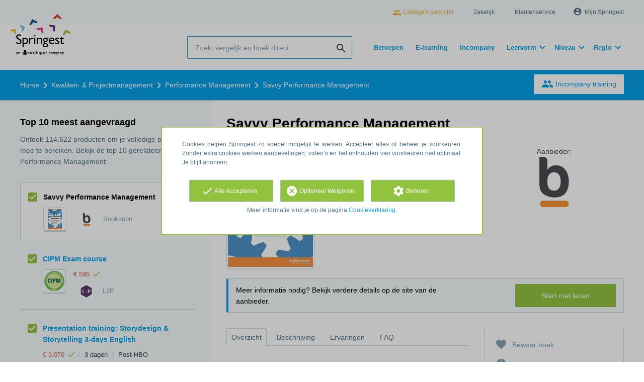

--- FILE ---
content_type: text/html; charset=utf-8
request_url: https://www.springest.nl/bookboon-2/savvy-performance-management
body_size: 14170
content:
<!DOCTYPE html><html class="springest" lang="nl"><head><title>Boek: Savvy Performance Management - Springest</title><meta charset="utf-8" /><meta content="https://static-1.springest.com/assets/redesign/logo-springest-by-archipel-large-1145616339ffe534e5bdd4a64697dd4c65bbb1f034d1301c86044a2ba764053f.jpg" property="og:image" /><meta content="1650" property="og:image:width" /><meta content="866" property="og:image:height" /><meta content="https://www.springest.nl/bookboon-2/savvy-performance-management" property="og:url" /><meta content="website" property="og:type" /><meta content="Boek: Savvy Performance Management - Springest" property="og:title" /><meta content="This book is for anyone who has ever tried to manage people’s performance and is convinced there must be a better way.
It provides managers and leaders at all levels with a prac..." property="og:description" /><meta content="width=device-width, initial-scale=1" name="viewport" /><meta content="index, follow" name="robots" /><meta content="This book is for anyone who has ever tried to manage people’s performance and is convinced there must be a better way.
It provides managers and leaders at all levels with a prac..." name="description" /><meta content="Performance Management, training, onderwijs, cursus, Bookboon" name="keywords" /><meta content="Ervaringen met Savvy Performance Management" property="og:title" /><meta content="https://www.springest.nl/bookboon-2/savvy-performance-management" property="og:url" /><link href="//static-0.springest.com" rel="dns-prefetch" /><link href="//static-1.springest.com" rel="dns-prefetch" /><link href="//static-2.springest.com" rel="dns-prefetch" /><link href="//static-3.springest.com" rel="dns-prefetch" /><link href="//static-4.springest.com" rel="dns-prefetch" /><link href="//ajax.googleapis.com" rel="dns-prefetch" /><link href="//media.licdn.com" rel="dns-prefetch" /><link href="//cdn.mxpnl.com" rel="dns-prefetch" /><link href="//api.mixpanel.com" rel="dns-prefetch" /><meta name="csrf-param" content="authenticity_token" />
<meta name="csrf-token" content="Qq_j5DQ5bOs9HoeYKn6wzt2ooc8F61ylEcq9roJb4x-zQuagVtfbO6MTJJL_lWOrls95WM_rHhV9himQJDrXAw" /><link rel="canonical" href="https://www.springest.nl/bookboon-2/savvy-performance-management" /><link href="/favicon.ico" rel="shortcut icon" type="image/x-icon" /><link href="/opensearch.xml" rel="search" title="Springest" type="application/opensearchdescription+xml" /><link rel="stylesheet" media="screen,projection" href="https://static-0.springest.com/assets/redesign/utilities/fonts-4da3ff91039499936c952f6a1a60292901452fca34f50354972ce8213332b46f.css.gz" /><link rel="stylesheet" media="screen,projection" href="https://static-2.springest.com/assets/application-be0284b1fd518d949be99f20b6d40f1e9bed72e326b0234aef8d57daf68195da.css.gz" /><!--[if lte IE 9]><link rel="stylesheet" media="screen,projection" href="https://static-2.springest.com/assets/redesign/base/ie9-icons-23fa390d12cac1c14a6de4801ada125ac179af3896d9c3ee02d95b20b69e4283.css.gz" /><![endif]--><script>var Springest = Springest || {};
Springest.abp = {"distinct_id":null,"time":"2026-01-27T23:07:49.866Z","training_id":406062,"training_name":"Savvy Performance Management","training_completeness":40,"institute_id":16150,"institute_name":"Bookboon","price":null,"level":null,"location":"Boek","max_participants":null,"duration":null,"duration_unit":null,"runtime":null,"review_count":0,"has_starting_dateplaces":false,"completion":null,"message_field_present":true,"one_click_cta":false,"trainer_count":0,"review_rating":0,"institute_review_count":0,"institute_review_rating":0,"description_length":1357,"soft_404":false,"money_back_guarantee":false,"uniform_cancellation_policy":false,"paid_leads_disabled":false,"subject_id":784,"subject_name":"Performance Management","category_name":"Kwaliteit- \u0026 Projectmanagement","funnel_search_subject_box":true,"ab_050_mobile_subject_cta":"original","lead":"Conversion::BookClickout","clicks":false,"bookings":false};
// Set Mixpanel property referrer_template to the initial opening page
// to know from which template AJAX requests originate.
Springest.abp.referrer_template = "trainings#show"</script><script>
//<![CDATA[

        window.mixpanel = {
          track: function() {},
          track_links: function() {}
        }
      
//]]>
</script></head><body><div class="modal cookie-settings-modal is-hidden"><div class="modal__mask active"></div><div class="modal__card"><div class="modal__header"><a class="modal__close" href="#">X</a></div><div class="modal__card-content"><div class="as-h4">Beheren</div><p>In dit venster kun je Cookies in- en uitschakelen. Alleen de Functionele Cookies kunnen niet worden uitgeschakeld. Jouw Cookie voorkeuren worden 9 maanden bewaard, waarna ze weer op standaard worden gezet. Voorkeuren en marketingtoestemming kunnen ingetrokken worden via de Cookie statement pagina in de linkerbenedenhoek van de website.</p><div class="container container--page"><div class="content--large"><strong>Functionele Cookies</strong><br /><div class="cookie-explanation"><div class="shortened">Deze Cookies zijn noodzakelijk voor het correct functioneren van onze website. Persoonlijke gegevens worden niet opgeslagen.</div><a class="read-more" href="#">Lees meer</a></div></div><div class="content"><label class="switch-toggle"><input type="checkbox" name="functional" id="functional" value="1" disabled="disabled" class="disabled" checked="checked" /><span class="slider round"></span></label></div></div><div class="container container--page"><div class="content--large"><strong>Analytische Cookies</strong><br /><div class="cookie-explanation"><div class="shortened">Deze cookies worden gebruikt om uw gedrag op onze website te volgen. We gebruiken ze om de beste gebruikerservaring te bieden. Bijvoorbeeld: we raden nieuwe trainingen aan op basis van uw recente kijkgedrag.</div><a class="read-more" href="#">Lees meer</a></div></div><div class="content"><label class="switch-toggle"><input type="checkbox" name="analytics" id="analytics" value="1" /><span class="slider round"></span></label></div></div><div class="container container--page"><div class="content--large"><strong>Google Analytics Cookies</strong><br /><div class="cookie-explanation"><div class="shortened">Deze Cookies volgen het gedrag op Springest en mogelijk andere websites zodat wij (en derde partijen) advertenties kunnen afstemmen op jouw interesses. Deze cookies slaan (mogelijk) uw IP-adres op.</div><a class="read-more" href="#">Lees meer</a></div></div><div class="content"><label class="switch-toggle"><input type="checkbox" name="google" id="google" value="1" /><span class="slider round"></span></label></div></div><div class="container container--page"><div class="content--large"><strong>Marketing Cookies</strong><br /><div class="cookie-explanation"><div class="shortened">Deze Cookies volgen het gedrag op Springest en mogelijk andere websites zodat wij (en derde partijen) advertenties kunnen afstemmen op jouw interesses. Deze cookies slaan (mogelijk) uw IP-adres op.</div><a class="read-more" href="#">Lees meer</a></div></div><div class="content"><label class="switch-toggle"><input type="checkbox" name="marketing" id="marketing" value="1" /><span class="slider round"></span></label></div></div><div class="container container--page"><div class="content--large"></div><div class="content"><a class="button--default button--medium save-cookie-settings button--cta"><i class="ma-save material-icons ">save</i> <span>Voorkeuren opslaan</span></a></div></div></div></div></div><div class="cookie-notice__hidden modal__mask"></div><div class="cookie-notice cookie-notice-extended is-hidden" data-version="2"><div class="container container--page"><div class="container"><p class="upper_text">Cookies helpen Springest zo soepel mogelijk te werken. Accepteer alles of beheer je voorkeuren. Zonder extra cookies werken aanbevelingen, video’s en het onthouden van voorkeuren niet optimaal. Je blijft anoniem.
</p><div class="cookie-notice-extended__actions"><div class="action-box"><a class="button--default button--medium cookie-action accept-all button--cta"><i class="ma-check material-icons ">check</i> <span>Alle Accepteren</span></a></div><div class="action-box"><a class="button--default button--medium cookie-action reject-optional button--cta"><i class="ma-cancel material-icons ">cancel</i> <span>Optioneel Weigeren</span></a></div><div class="action-box"><a class="button--default button--medium manage-cookies button--cta"><i class="ma-settings material-icons ">settings</i> <span>Beheren</span></a></div></div><p class="lower_text">Meer informatie vind je op de pagina <a href="/cookie-verklaring" target="_blank">Cookieverklaring</a>.</p></div></div></div><header id="header"><div class="container container--logo"><div class="brand-logo"><a class="brand-logo__image" title="Vergelijk en Boek 35.000 Opleidingen, Trainingen en Cursussen op Springest!" href="/"></a></div><nav id="nav--portal"><div class="nav-mobile"><a id="mobile-toggle" class="nav-mobile__item" href="#mobile-nav"></a></div><div class="nav-wrapper"><ul class="nav-portal" data-nav-title="Over Springest" role="navigation"><li class="nav-portal__item"><a class="nav-portal__link work-at-springest" target="_blank" title="Werken bij Springest" rel="noopener noreferrer" href="https://jobs.archipelacademy.com/"><i class="ma-people material-icons icon--small">people</i> Collega&#39;s gezocht!</a></li><li class="nav-portal__item"><a title="Zakelijk" class="nav-portal__link" href="https://springest.com/nl/zakelijk/">Zakelijk</a></li><li class="nav-portal__item"><a title="Klantenservice" class="nav-portal__link" href="https://springest.nl/klantenservice">Klantenservice</a></li><li class="nav-portal__item hide-on-small"><ul class="nav-account"><li class="nav-account__item profile-nav"><a class="nav-account__button" rel="nofollow" href="/mijn-springest/inloggen"><i class="ma-account_circle material-icons ">account_circle</i><span class='button__title'>Mijn Springest</span></a></li></ul></li></ul></div></nav></div><div class="container container--search-bar"><form class="search" action="/zoeken" accept-charset="UTF-8" method="get"><input id="searchbar_filter" name="filter" type="hidden" value="" /><div class="search__field"><input type="search" name="term" id="term" class="search__input" placeholder="Zoek, vergelijk en boek direct..." /><input type="submit" name="commit" value="search" class="search__icon-button material-icons" /></div></form><nav id="nav--meta"><ul class="meta-nav nav-meta is-clean-list" data-nav-title="Volg je ambities, blijf leren"><li title="Beroepen" class="nav-meta__item list-item"><a title="Beroepen" class="nav-meta__link nav-link" href="/beroepen"><span>Beroepen</span></a></li><li title="Vergelijk alle E-learning trainingen, cursussen &amp; opleidingen - Springest" class="nav-meta__item list-item"><a title="Vergelijk alle E-learning trainingen, cursussen &amp; opleidingen - Springest" class="nav-meta__link nav-link" href="/e-learning"><span>E-learning</span></a></li><li title="Incompany training" class="nav-meta__item list-item"><a title="Incompany training" class="nav-meta__link nav-link" href="/in-company"><span>Incompany</span></a></li><li class="has-dropdown nav-meta__item list-item"><span class="nav-meta__link nav-link"><span>Leervorm</span></span><div class="nav-meta__dropdown landingpage-dropdown"><ul><li><a title="Bekijk alle producten in Online leren (overzicht)" class="nav-meta__link nav-link" href="/online">Online leren (overzicht)</a></li><li><a title="Bekijk alle producten in Keuzehulp overzicht" class="nav-meta__link nav-link" href="/keuzehulp">Keuzehulp overzicht</a></li><li><a title="Bekijk alle producten in Thuisstudie" class="nav-meta__link nav-link" href="/thuisstudie">Thuisstudie</a></li><li><a title="Bekijk alle producten in Gratis" class="nav-meta__link nav-link" href="/gratis">Gratis</a></li><li><a title="Bekijk alle producten in Trainers &amp; Coaches" class="nav-meta__link nav-link" href="/trainers">Trainers &amp; Coaches</a></li><li><a title="Bekijk alle producten in Inschrijven" class="nav-meta__link nav-link" href="/inschrijven">Inschrijven</a></li><li><a title="Bekijk alle producten in Klassikaal online" class="nav-meta__link nav-link" href="/klassikaal-online">Klassikaal online</a></li><li><a title="Bekijk alle producten in Boeken" class="nav-meta__link nav-link" href="/boeken">Boeken</a></li><li><a title="Bekijk alle producten in Video&#39;s" class="nav-meta__link nav-link" href="/learning-bites">Video&#39;s</a></li></ul></div></li><li class="has-dropdown nav-meta__item list-item"><span class="nav-meta__link nav-link"><span>Niveau</span></span><div class="nav-meta__dropdown landingpage-dropdown"><ul><li><a title="Bekijk alle producten in MBO" class="nav-meta__link nav-link" href="/mbo">MBO</a></li><li><a title="Bekijk alle producten in HBO" class="nav-meta__link nav-link" href="/hbo">HBO</a></li><li><a title="Bekijk alle producten in Master &amp; MBA" class="nav-meta__link nav-link" href="/master-mba">Master &amp; MBA</a></li><li><a title="Bekijk alle producten in NLQF Niveaus" class="nav-meta__link nav-link" href="/opleidingsniveau">NLQF Niveaus</a></li></ul></div></li><li class="has-dropdown nav-meta__item list-item"><span class="nav-meta__link nav-link"><span>Regio</span></span><div class="nav-meta__dropdown landingpage-dropdown"><ul><li><a title="Bekijk alle producten in Den Haag" class="nav-meta__link nav-link" href="/den-haag">Den Haag</a></li><li><a title="Bekijk alle producten in Rotterdam" class="nav-meta__link nav-link" href="/rotterdam">Rotterdam</a></li><li><a title="Bekijk alle producten in Utrecht" class="nav-meta__link nav-link" href="/utrecht">Utrecht</a></li><li><a title="Bekijk alle producten in Amsterdam" class="nav-meta__link nav-link" href="/amsterdam">Amsterdam</a></li><li><a title="Bekijk alle producten in Incompany Training" class="nav-meta__link nav-link" href="/incompany-training">Incompany Training</a></li></ul></div></li></ul></nav></div></header><nav id="breadcrumb"><div class="container"><div class="breadcrumb-wrapper section"><script type="application/ld+json">{"@context":"https://schema.org","@graph":{"@type":"BreadcrumbList","@id":"#BreadcrumbList","itemListOrder":"Ascending","itemListElement":[{"@type":"ListItem","position":1,"Item":{"@id":"/","name":"Home"}},{"@type":"ListItem","position":2,"Item":{"@id":"/kwaliteit-projectmanagement","name":"Kwaliteit- \u0026 Projectmanagement"}},{"@type":"ListItem","position":3,"Item":{"@id":"/kwaliteit-projectmanagement/performance-management","name":"Performance Management"}},{"@type":"ListItem","position":4,"Item":{"@id":"/bookboon-2/savvy-performance-management","name":"Savvy Performance Management"}}]}}</script> <ul class="breadcrumb has-4 nav-list is-clean-list"><li class="breadcrumb__item lvl-4 list-item " data-title=""><a title="Home" class="breadcrumb__link nav-link " itemprop="url" href="/"><span itemprop="title">Home</span></a></li><li class="breadcrumb__item lvl-3 list-item " data-title=""><a title="Kwaliteit- &amp; Projectmanagement" class="breadcrumb__link nav-link " itemprop="url" href="/kwaliteit-projectmanagement"><span itemprop="title">Kwaliteit- &amp; Projectmanagement</span></a></li><li class="breadcrumb__item lvl-2 list-item " data-title="Categorie:"><a title="Performance Management" class="breadcrumb__link nav-link " itemprop="url" href="/kwaliteit-projectmanagement/performance-management"><span itemprop="title">Performance Management</span></a></li><li class="breadcrumb__item lvl-1 list-item breadcrumb__item--current current" data-title=""><a title="Savvy Performance Management" class="breadcrumb__link nav-link " itemprop="url" href="/bookboon-2/savvy-performance-management"><span itemprop="title">Savvy Performance Management</span></a></li></ul></div><div class="breadcrumb-cta"><a class="button--inverted" href="/in-company"><i class="ma-group material-icons ">group</i> Incompany training</a></div></div></nav><main id="page" role="main"><div class="container container--product"><section class="content content--medium aligned-right" id="training-406062"><h1 class="content__title product__title">Savvy Performance Management</h1><section class="panel"><div class="product__main-info"><div class="product-image product-image--book"><div class="product-image__cover"><a data-target-tab="#overzicht" class=" track" data-tracking-events="[]" href="#fotos"><img class="product-image__item" src="https://static-1.springest.com/uploads/product_image/image/4965/big-savvy-performance-management.jpg" /></a></div></div><dl class="data-list"><dt class="data-list__key">Aantal pagina's:</dt><dd class="data-list__value metadata-pages">60 pagina's</dd><dt class="data-list__key">Formaat:</dt><dd class="data-list__value metadata-pages">pdf, epub en mobi</dd></dl><div class="product__info-bar"><div class="container"><div class="product__info-bar--container"><div class="product__info-bar--main"><h2 class="as-h3 no-margin--top">Savvy Performance Management</h2><div class="product__info-bar--meta"><div class="related-product-item__data-row"></div><div><img class="institute-logo" width="50" height="25" alt="Logo van Bookboon" title="Logo van Bookboon" src="https://static-2.springest.com/uploads/institute/logo/16150/small_bookboon-2-c1e1e601cb8a31068e7b40c396928449.png" /><span class="institute-name is-meta-text">Bookboon</span></div></div></div><div class="buttons"><a class="click_tracking button-link button-cta button--cta button--fluid button--medium button--centered track new_window_clickout" rel="nofollow" target="_blank" data-track-page="/bookboon-2/savvy-performance-management/clickthrough" data-track-event="book-clickout||top-of-overview||button" data-tracking-events="[[&quot;_trackPageview&quot;,&quot;/bookboon-2/savvy-performance-management/clickthrough&quot;],[&quot;_trackEvent&quot;,&quot;book-clickout&quot;,&quot;top-of-overview&quot;,&quot;button&quot;],[&quot;_addTrans&quot;,&quot;1769555269528797c3e112feb03644f67103b1a2eb&quot;,&quot;&quot;,0,&quot;&quot;,&quot;&quot;,&quot;&quot;,&quot;&quot;,&quot;&quot;],[&quot;_addItem&quot;,&quot;1769555269528797c3e112feb03644f67103b1a2eb&quot;,&quot;1769555269528797c3e112feb03644f67103b1a2eb&quot;,&quot;/bookboon-2/savvy-performance-management&quot;,&quot;book-clickout&quot;,0,1],[&quot;_trackTrans&quot;]]" href="https://www.springest.nl/conversions/registerClick/16150/406062">Start met lezen</a></div></div></div></div><div class="product__provider"><a data-title="Aanbieder:" href="/bookboon-2"><img width="200" height="100" alt="Logo van Bookboon" title="Logo van Bookboon" src="https://static-2.springest.com/uploads/institute/logo/16150/big_bookboon-2-c1e1e601cb8a31068e7b40c396928449.png" /></a></div></div><div class="message--info product__cta"><div class="cta-message"><p>Meer informatie nodig? Bekijk verdere details op de site van de aanbieder.</p></div><div class="cta-buttons"><div class="buttons"><a class="click_tracking button-link button-cta button--cta button--fluid button--medium button--centered track new_window_clickout" rel="nofollow" target="_blank" data-track-page="/bookboon-2/savvy-performance-management/clickthrough" data-track-event="book-clickout||top-of-overview||button" data-tracking-events="[[&quot;_trackPageview&quot;,&quot;/bookboon-2/savvy-performance-management/clickthrough&quot;],[&quot;_trackEvent&quot;,&quot;book-clickout&quot;,&quot;top-of-overview&quot;,&quot;button&quot;],[&quot;_addTrans&quot;,&quot;1769555269473aab6e771456ee61e05fbdc2cd85fe&quot;,&quot;&quot;,0,&quot;&quot;,&quot;&quot;,&quot;&quot;,&quot;&quot;,&quot;&quot;],[&quot;_addItem&quot;,&quot;1769555269473aab6e771456ee61e05fbdc2cd85fe&quot;,&quot;1769555269473aab6e771456ee61e05fbdc2cd85fe&quot;,&quot;/bookboon-2/savvy-performance-management&quot;,&quot;book-clickout&quot;,0,1],[&quot;_trackTrans&quot;]]" href="https://www.springest.nl/conversions/registerClick/16150/406062">Start met lezen</a></div></div></div><aside class="product__sidebar"><div class="product__details"><div class="product__cta product__cta--sidebar"><ul class="cta-list"><li class="cta-list__item"><a class="favorite-link cta-list__link " data-cookie="1" data-training-id="406062" data-list-path="/bookboon-2/savvy-performance-management" data-text-favorited="Boek bewaard" data-text-default="Bewaar boek" data-type="favorites" href="#"><i class="ma-favorite material-icons ">favorite</i><span class="favorite-status">Bewaar boek</span></a></li><li class="cta-list__item"><a class="cta-list__link" href="/bookboon-2/savvy-performance-management/ervaring-invoeren"><i class="ma-stars material-icons ">stars</i>Deel je ervaring</a></li></ul></div></div><div class="product__meta-info"><dl class="data-list"><dt class="data-list__key">Taal</dt><dd class="data-list__value">Engels</dd><dt class="data-list__key">Type product</dt><dd class="data-list__value">Boek</dd></dl></div></aside><div class="product__tabs"><div class="tabs product-tabs"><div class="tabs__wrapper"><ul class="tabs__list" role="tablist"><li class="tabs__item"><a class="is-active tabs__link" aria-selected="true" data-tab="Overview" href="#overzicht">Overzicht</a></li><li class="tabs__item"><a class="tabs__link" data-tab="Description" href="#beschrijving">Beschrijving</a></li><li class="tabs__item"><a class="tabs__link" data-tab="Reviews" href="#ervaringen">Ervaringen</a></li><li class="tabs__item"><a class="tabs__link" data-tab="FAQ" href="#faq">FAQ</a></li></ul></div><!--# Tab: Overview--><div class="tabs__content tabs__content--overview is-active" id="overzicht"><div class="product__description product__description--intro"><div class="as-h3 product__description-title">Beschrijving</div><p>This book is for anyone who has ever tried to manage people’s performance and is convinced there must be a better way.</p>
<p>It provides managers and leaders at all levels with a practical take on how to create and embed a high performance culture through day-to-day strategies and techniques that really work.</p>
<p>Read this book to discover:</p>
<ul>
<li>The truth about performance management in todays organisations</li>
<li>What really motivates people to do their best work</li>
<li>How to create and embed a high performance culture</li>
<li>What techniques and strategies genuinely achieve better performance</li>
<li>How to ditch painful performance management and replace it with Savvy Conversations</li>
</ul>
.
<h2>Content</h2>
<ol>
<li>Performance Management: The New Conte&hellip;</li></ol><p><a class="arrow-link tabs__focus-description" data-target-tab="#beschrijving" href="#beschrijving">Lees de volledige beschrijving</a></p></div><div class="product__images" id="fotos"><div class="image-gallery"><div class="image-gallery__cover"><span class="image-gallery__full-image progressive replace" data-href="https://static-1.springest.com/uploads/product_image/image/4965/big-savvy-performance-management.jpg"><img class="preview" src="https://static-1.springest.com/uploads/product_image/image/4965/nano-savvy-performance-management.jpg" /></span></div></div></div><div class="product__faqs"><div class="as-h3">Veelgestelde vragen</div><div class="article"><p>Er zijn nog geen veelgestelde vragen over dit product. Als je een vraag hebt, neem dan contact op met <a href='https://springest.nl/klantenservice'>onze klantenservice</a>. </p></div></div><div class="margin--bottom"><ul class="button-list"><li class="button-list__item"><a class="click_tracking button-link button-cta button--cta button--fluid button--medium button--centered track new_window_clickout" rel="nofollow" target="_blank" data-track-page="/bookboon-2/savvy-performance-management/clickthrough" data-track-event="book-clickout||top-of-overview||button" data-tracking-events="[[&quot;_trackPageview&quot;,&quot;/bookboon-2/savvy-performance-management/clickthrough&quot;],[&quot;_trackEvent&quot;,&quot;book-clickout&quot;,&quot;top-of-overview&quot;,&quot;button&quot;],[&quot;_addTrans&quot;,&quot;1769555270dc3125dfe46a3e278362cae5b325d9d1&quot;,&quot;&quot;,0,&quot;&quot;,&quot;&quot;,&quot;&quot;,&quot;&quot;,&quot;&quot;],[&quot;_addItem&quot;,&quot;1769555270dc3125dfe46a3e278362cae5b325d9d1&quot;,&quot;1769555270dc3125dfe46a3e278362cae5b325d9d1&quot;,&quot;/bookboon-2/savvy-performance-management&quot;,&quot;book-clickout&quot;,0,1],[&quot;_trackTrans&quot;]]" href="https://www.springest.nl/conversions/registerClick/16150/406062">Start met lezen</a></li></ul></div><div class="message message--message no-margin--bottom"><p>Nog niet gevonden wat je zocht? Bekijk deze onderwerpen: <a href="/kwaliteit-projectmanagement/performance-management">Performance Management</a>, <a href="/management-leiderschap/algemeen-management">Management Algemeen</a>, <a href="/kwaliteit-projectmanagement/teamvorming">Teamvorming &amp; Teamtraining</a>, <a href="/kwaliteit-projectmanagement/lean">Lean</a> en <a href="/kwaliteit-projectmanagement/valideren">Valideren</a>.</p></div></div><!--# Tab: Description--><div class="tabs__content tabs__content--description" id="beschrijving"><div class="product__description"><p>This book is for anyone who has ever tried to manage people’s
performance and is convinced there must be a better way.</p>
<p>It provides managers and leaders at all levels with a practical
take on how to create and embed a high performance culture through
day-to-day strategies and techniques that really work.</p>
<p>Read this book to discover:</p>
<ul>
<li>The truth about performance management in todays
organisations</li>
<li>What really motivates people to do their best work</li>
<li>How to create and embed a high performance culture</li>
<li>What techniques and strategies genuinely achieve better
performance</li>
<li>How to ditch painful performance management and replace it with
Savvy Conversations</li>
</ul>
.
<h2>Content</h2>
<ol>
<li>Performance Management: The New Context</li>
<li>Performance Management in today’s workplace</li>
<li>Roles, Responsibilities and Expectations</li>
<li>Using the power of 1-1’s as a key performance management
tool</li>
<li>Meeting the challenges of managing virtually</li>
<li>Identifying the performance management culture gap</li>
<li>Understanding the role of objectives and goal setting</li>
<li>Motivating people to do their best work</li>
<li>Why Savvy Conversations will transform your performance
discussions</li>
<li>Using my CREDS Model for more effective performance
conversations</li>
</ol>

</div><ul class="button-list"><li class="button-list__item"><a class="click_tracking button-link button-cta button--cta button--fluid button--medium button--centered track new_window_clickout" rel="nofollow" target="_blank" data-track-page="/bookboon-2/savvy-performance-management/clickthrough" data-track-event="book-clickout||top-of-overview||button" data-tracking-events="[[&quot;_trackPageview&quot;,&quot;/bookboon-2/savvy-performance-management/clickthrough&quot;],[&quot;_trackEvent&quot;,&quot;book-clickout&quot;,&quot;top-of-overview&quot;,&quot;button&quot;],[&quot;_addTrans&quot;,&quot;176955527095f96abefa24b0b779c343267bd19b1b&quot;,&quot;&quot;,0,&quot;&quot;,&quot;&quot;,&quot;&quot;,&quot;&quot;,&quot;&quot;],[&quot;_addItem&quot;,&quot;176955527095f96abefa24b0b779c343267bd19b1b&quot;,&quot;176955527095f96abefa24b0b779c343267bd19b1b&quot;,&quot;/bookboon-2/savvy-performance-management&quot;,&quot;book-clickout&quot;,0,1],[&quot;_trackTrans&quot;]]" href="https://www.springest.nl/conversions/registerClick/16150/406062">Start met lezen</a></li></ul></div><!--# Tab: Reviews--><div class="tabs__content tabs__content--reviews" data-training-type="boek" id="ervaringen"><div class="message message--success"><strong>Er zijn nog geen ervaringen.</strong><ul class="list"><li>Bekijk gerelateerde producten mét ervaringen: <a href="/kwaliteit-projectmanagement/performance-management">Performance Management</a>.</li></ul></div><div class="as-h3">Deel je ervaring</div>Heb je ervaring met deze cursus? <a href="/bookboon-2/savvy-performance-management/ervaring-invoeren">Deel je ervaring</a> en help anderen kiezen. Als dank voor de moeite doneert Springest € 1,- aan Stichting Edukans.</div><!--#Tab: Trainers--><!--#Tab: FAQ--><div class="tabs__content tabs__content--faq" id="faq"><div class="product__faqs"><div class="article"><p>Er zijn nog geen veelgestelde vragen over dit product. Als je een vraag hebt, neem dan contact op met <a href='https://springest.nl/klantenservice'>onze klantenservice</a>. </p></div></div></div></div></div></section></section><aside class="aside--medium aside--product"><section class="aside__section ad-box"></section><section class="aside__section related-products"><div class="as-h3 aside__title">Top 10 meest aangevraagd</div><p class="aside__intro">Ontdek 114.622 producten om je volledige potentieel mee te bereiken. Bekijk de top 10 gerelateerd aan Performance Management:</p><div data-count="10" data-current-training="406062" id="compare-products"><ul class="related-products-list"><li class="related-product-item result-item result-current is-current-product has-product-images" id="training-406062"><input type="checkbox" name="training-406062-checkbox" id="current-training-compare" value="406062" class="is-hidden compare-list__checkbox compare-checkbox" /><i class="ma-check_box_outline_blank material-icons checkbox-icon" data-checked="check_box" data-unchecked="check_box_outline_blank">check_box_outline_blank</i><div class="related-product-item__body"><div class="as-h4 related-product-item__title">Savvy Performance Management</div><div class="related-product-item__cover"><div class="product-image product-image--book"><div class="product-image__cover"><a class=" track" data-tracking-events="[]" href="/bookboon-2/savvy-performance-management#fotos"><span class="product-image__item progressive replace" data-href="https://static-1.springest.com/uploads/product_image/image/4965/small-savvy-performance-management.jpg"><img class="preview" src="https://static-1.springest.com/uploads/product_image/image/4965/nano-savvy-performance-management.jpg" /></span></a></div></div></div><div class="related-product-item__content"><div class="related-product-item__data-row"></div><div class="related-product-item__data-row"><img class="institute-logo" width="50" height="25" alt="Logo van Bookboon" title="Logo van Bookboon" src="https://static-2.springest.com/uploads/institute/logo/16150/small_bookboon-2-c1e1e601cb8a31068e7b40c396928449.png" /><span class="institute-name is-meta-text">Bookboon</span></div></div></div></li><li class="related-product-item result-item  has-product-images" id="training-1140721"><input type="checkbox" name="training-1140721-checkbox" value="1140721" class="is-hidden compare-list__checkbox compare-checkbox" /><i class="ma-check_box_outline_blank material-icons checkbox-icon" data-checked="check_box" data-unchecked="check_box_outline_blank">check_box_outline_blank</i><div class="related-product-item__body"><div class="as-h4 related-product-item__title"><a class="related-product-item__link track" title="CIPM Exam course" data-track-event="related-trainings||training-click" data-tracking-events="[[&quot;_trackEvent&quot;,&quot;related-trainings&quot;,&quot;training-click&quot;]]" href="/l2p/cipm-exam-course">CIPM Exam course</a></div><div class="related-product-item__cover"><div class="product-image product-image--book"><div class="product-image__cover"><a class=" track" data-tracking-events="[]" href="/l2p/cipm-exam-course#fotos"><span class="product-image__item progressive replace" data-href="https://static-3.springest.com/uploads/product_image/image/2334344/small-CIPM_logo.png"><img class="preview" src="https://static-3.springest.com/uploads/product_image/image/2334344/nano-CIPM_logo.png" /></span></a></div></div></div><div class="related-product-item__content"><div class="related-product-item__data-row"><span class="price">€ 595<span class="tooltip-parent tooltip-icon  align-left"><i class="ma-check material-icons ">check</i><span class="tooltip align-left"><span class="tooltip__content"><ul class="price-tooltip"><li><strong>BTW:</strong> Excl. BTW</li><li><strong>Volledigheid prijs:</strong> Prijs is exclusief btw, verder geen extra kosten. </li></ul></span></span></span></span></div><div class="related-product-item__data-row"><img class="institute-logo" width="50" height="25" alt="Logo van L2P" title="Logo van L2P" src="https://static-3.springest.com/uploads/institute/logo/34223/small_l2p-eef65bf844eb70ce90dccd882c300135.png" /><span class="institute-name is-meta-text">L2P</span></div></div></div></li><li class="related-product-item result-item  " id="training-1090652"><input type="checkbox" name="training-1090652-checkbox" value="1090652" class="is-hidden compare-list__checkbox compare-checkbox" /><i class="ma-check_box_outline_blank material-icons checkbox-icon" data-checked="check_box" data-unchecked="check_box_outline_blank">check_box_outline_blank</i><div class="related-product-item__body"><div class="as-h4 related-product-item__title"><a class="related-product-item__link track" title="Presentation training: Storydesign &amp; Storytelling 3-days English" data-track-event="related-trainings||training-click" data-tracking-events="[[&quot;_trackEvent&quot;,&quot;related-trainings&quot;,&quot;training-click&quot;]]" href="/nobbe-mieras-trainingen/presentation-training-storydesign-storytelling-3-days-english">Presentation training: Storydesign &amp; Storytelling 3-days English</a></div><div class="related-product-item__content"><div class="related-product-item__data-row"><span class="price">€ 3.070<span class="tooltip-parent tooltip-icon  align-left"><i class="ma-check material-icons ">check</i><span class="tooltip align-left"><span class="tooltip__content"><ul class="price-tooltip"><li><strong>BTW:</strong> Excl. BTW</li><li><strong>Volledigheid prijs:</strong> Prijs is exclusief btw, verder geen extra kosten. </li><li><strong>Extra informatie:</strong> <em>BTW vrijgestelde organisaties of particulieren kunnen zonder BTW gefactureerd worden. Hiervoor geldt een opslag van 10% over de totaalprijs.
</em></li></ul></span></span></span></span><span class="data-glue">/</span><span class="duration">3 dagen</span><span class="data-glue">/</span><span class="product-level">Post-HBO</span></div><div class="related-product-item__data-row"><img class="institute-logo" width="50" height="25" alt="Logo van Nobbe Mieras trainingen" title="Logo van Nobbe Mieras trainingen" src="https://static-4.springest.com/uploads/institute/logo/2184/small_nobbe-mieras-trainingen-599f24ec1eb4ead796f6b2a8b1ff9587.png" /><span class="institute-name is-meta-text">Nobbe Mieras trainingen</span></div></div></div></li><li class="related-product-item result-item  " id="training-411911"><input type="checkbox" name="training-411911-checkbox" value="411911" class="is-hidden compare-list__checkbox compare-checkbox" /><i class="ma-check_box_outline_blank material-icons checkbox-icon" data-checked="check_box" data-unchecked="check_box_outline_blank">check_box_outline_blank</i><div class="related-product-item__body"><div class="as-h4 related-product-item__title"><a class="related-product-item__link track" title="Savvy Performance Management" data-track-event="related-trainings||training-click" data-tracking-events="[[&quot;_trackEvent&quot;,&quot;related-trainings&quot;,&quot;training-click&quot;]]" href="/bookboon/savvy-performance-management">Savvy Performance Management</a></div><div class="related-product-item__content"><div class="related-product-item__data-row"></div><div class="related-product-item__data-row"><img class="institute-logo" width="50" height="25" alt="Logo van Bookboon" title="Logo van Bookboon" src="https://static-4.springest.com/uploads/institute/logo/16148/small_bookboon-c1e1e601cb8a31068e7b40c396928449.png" /><span class="institute-name is-meta-text">Bookboon</span></div></div></div></li><li class="related-product-item result-item  " id="training-1164977"><input type="checkbox" name="training-1164977-checkbox" value="1164977" class="is-hidden compare-list__checkbox compare-checkbox" /><i class="ma-check_box_outline_blank material-icons checkbox-icon" data-checked="check_box" data-unchecked="check_box_outline_blank">check_box_outline_blank</i><div class="related-product-item__body"><div class="as-h4 related-product-item__title"><a class="related-product-item__link track" title="Roadmap to a Successful High-Performance Team" data-track-event="related-trainings||training-click" data-tracking-events="[[&quot;_trackEvent&quot;,&quot;related-trainings&quot;,&quot;training-click&quot;]]" href="/it-university/roadmap-to-a-successful-high-performance-team">Roadmap to a Successful High-Performance Team</a></div><div class="related-product-item__content"><div class="related-product-item__data-row"><span class="price">€ 245<span class="tooltip-parent tooltip-icon  align-left"><i class="ma-check material-icons ">check</i><span class="tooltip align-left"><span class="tooltip__content"><ul class="price-tooltip"><li><strong>BTW:</strong> Excl. BTW</li><li><strong>Volledigheid prijs:</strong> Prijs is exclusief btw, verder geen extra kosten. </li><li><strong>Extra informatie:</strong> <em>Deze training kan op ieder gewenst moment starten. Je ontvangt je inloggegevens binnen 1 werkdag nadat we jouw bestelling hebben ontvangen.</em></li></ul></span></span></span></span><span class="data-glue">/</span><span class="location">E-Learning</span></div><div class="related-product-item__data-row"><img class="institute-logo" width="50" height="25" alt="Logo van IT-Learning" title="Logo van IT-Learning" src="https://static-3.springest.com/uploads/institute/logo/2871/small_it-university-39a45b4bf8d536c8cb2f16d430a80796.png" /><span class="institute-name is-meta-text">IT-Learning</span></div></div></div></li><li class="related-product-item result-item  " id="training-1164472"><input type="checkbox" name="training-1164472-checkbox" value="1164472" class="is-hidden compare-list__checkbox compare-checkbox" /><i class="ma-check_box_outline_blank material-icons checkbox-icon" data-checked="check_box" data-unchecked="check_box_outline_blank">check_box_outline_blank</i><div class="related-product-item__body"><div class="as-h4 related-product-item__title"><a class="related-product-item__link track" title="A Great Place to Work for All (getAbstract Summary)" data-track-event="related-trainings||training-click" data-tracking-events="[[&quot;_trackEvent&quot;,&quot;related-trainings&quot;,&quot;training-click&quot;]]" href="/it-university/a-great-place-to-work-for-all-getabstract-summary">A Great Place to Work for All (getAbstract Summary)</a></div><div class="related-product-item__content"><div class="related-product-item__data-row"><span class="price">€ 245<span class="tooltip-parent tooltip-icon  align-left"><i class="ma-check material-icons ">check</i><span class="tooltip align-left"><span class="tooltip__content"><ul class="price-tooltip"><li><strong>BTW:</strong> Excl. BTW</li><li><strong>Volledigheid prijs:</strong> Prijs is exclusief btw, verder geen extra kosten. </li><li><strong>Extra informatie:</strong> <em>Deze training kan op ieder gewenst moment starten. Je ontvangt je inloggegevens binnen 1 werkdag nadat we jouw bestelling hebben ontvangen.</em></li></ul></span></span></span></span><span class="data-glue">/</span><span class="location">E-Learning</span></div><div class="related-product-item__data-row"><img class="institute-logo" width="50" height="25" alt="Logo van IT-Learning" title="Logo van IT-Learning" src="https://static-3.springest.com/uploads/institute/logo/2871/small_it-university-39a45b4bf8d536c8cb2f16d430a80796.png" /><span class="institute-name is-meta-text">IT-Learning</span></div></div></div></li><li class="related-product-item result-item  " id="training-1203456"><input type="checkbox" name="training-1203456-checkbox" value="1203456" class="is-hidden compare-list__checkbox compare-checkbox" /><i class="ma-check_box_outline_blank material-icons checkbox-icon" data-checked="check_box" data-unchecked="check_box_outline_blank">check_box_outline_blank</i><div class="related-product-item__body"><div class="as-h4 related-product-item__title"><a class="related-product-item__link track" title="Creating a High-Performance Sales Culture" data-track-event="related-trainings||training-click" data-tracking-events="[[&quot;_trackEvent&quot;,&quot;related-trainings&quot;,&quot;training-click&quot;]]" href="/it-university/creating-a-high-performance-sales-culture">Creating a High-Performance Sales Culture</a></div><div class="related-product-item__content"><div class="related-product-item__data-row"><span class="price">€ 245<span class="tooltip-parent tooltip-icon  align-left"><i class="ma-check material-icons ">check</i><span class="tooltip align-left"><span class="tooltip__content"><ul class="price-tooltip"><li><strong>BTW:</strong> Excl. BTW</li><li><strong>Volledigheid prijs:</strong> Prijs is exclusief btw, verder geen extra kosten. </li><li><strong>Extra informatie:</strong> <em>Deze training kan op ieder gewenst moment starten. Je ontvangt je inloggegevens binnen 1 werkdag nadat we jouw bestelling hebben ontvangen.</em></li></ul></span></span></span></span><span class="data-glue">/</span><span class="location">E-Learning</span></div><div class="related-product-item__data-row"><img class="institute-logo" width="50" height="25" alt="Logo van IT-Learning" title="Logo van IT-Learning" src="https://static-3.springest.com/uploads/institute/logo/2871/small_it-university-39a45b4bf8d536c8cb2f16d430a80796.png" /><span class="institute-name is-meta-text">IT-Learning</span></div></div></div></li><li class="related-product-item result-item  " id="training-1253865"><input type="checkbox" name="training-1253865-checkbox" value="1253865" class="is-hidden compare-list__checkbox compare-checkbox" /><i class="ma-check_box_outline_blank material-icons checkbox-icon" data-checked="check_box" data-unchecked="check_box_outline_blank">check_box_outline_blank</i><div class="related-product-item__body"><div class="as-h4 related-product-item__title"><a class="related-product-item__link track" title="Practical Tips for Demonstrating Accountability as a Leader" data-track-event="related-trainings||training-click" data-tracking-events="[[&quot;_trackEvent&quot;,&quot;related-trainings&quot;,&quot;training-click&quot;]]" href="/it-university/practical-tips-for-demonstrating-accountability-as-a-leader">Practical Tips for Demonstrating Accountability as a Leader</a></div><div class="related-product-item__content"><div class="related-product-item__data-row"><span class="price">€ 245<span class="tooltip-parent tooltip-icon  align-left"><i class="ma-check material-icons ">check</i><span class="tooltip align-left"><span class="tooltip__content"><ul class="price-tooltip"><li><strong>BTW:</strong> Excl. BTW</li><li><strong>Volledigheid prijs:</strong> Prijs is exclusief btw, verder geen extra kosten. </li><li><strong>Extra informatie:</strong> <em>Deze training kan op ieder gewenst moment starten. Je ontvangt je inloggegevens binnen 1 werkdag nadat we jouw bestelling hebben ontvangen.</em></li></ul></span></span></span></span><span class="data-glue">/</span><span class="location">E-Learning</span></div><div class="related-product-item__data-row"><img class="institute-logo" width="50" height="25" alt="Logo van IT-Learning" title="Logo van IT-Learning" src="https://static-3.springest.com/uploads/institute/logo/2871/small_it-university-39a45b4bf8d536c8cb2f16d430a80796.png" /><span class="institute-name is-meta-text">IT-Learning</span></div></div></div></li><li class="related-product-item result-item  " id="training-1170880"><input type="checkbox" name="training-1170880-checkbox" value="1170880" class="is-hidden compare-list__checkbox compare-checkbox" /><i class="ma-check_box_outline_blank material-icons checkbox-icon" data-checked="check_box" data-unchecked="check_box_outline_blank">check_box_outline_blank</i><div class="related-product-item__body"><div class="as-h4 related-product-item__title"><a class="related-product-item__link track" title="Creating a High Performance Culture" data-track-event="related-trainings||training-click" data-tracking-events="[[&quot;_trackEvent&quot;,&quot;related-trainings&quot;,&quot;training-click&quot;]]" href="/it-university/creating-a-high-performance-culture">Creating a High Performance Culture</a></div><div class="related-product-item__content"><div class="related-product-item__data-row"><span class="price">€ 245<span class="tooltip-parent tooltip-icon  align-left"><i class="ma-check material-icons ">check</i><span class="tooltip align-left"><span class="tooltip__content"><ul class="price-tooltip"><li><strong>BTW:</strong> Excl. BTW</li><li><strong>Volledigheid prijs:</strong> Prijs is exclusief btw, verder geen extra kosten. </li><li><strong>Extra informatie:</strong> <em>Deze training kan op ieder gewenst moment starten. Je ontvangt je inloggegevens binnen 1 werkdag nadat we jouw bestelling hebben ontvangen.</em></li></ul></span></span></span></span><span class="data-glue">/</span><span class="location">E-Learning</span></div><div class="related-product-item__data-row"><img class="institute-logo" width="50" height="25" alt="Logo van IT-Learning" title="Logo van IT-Learning" src="https://static-3.springest.com/uploads/institute/logo/2871/small_it-university-39a45b4bf8d536c8cb2f16d430a80796.png" /><span class="institute-name is-meta-text">IT-Learning</span></div></div></div></li><li class="related-product-item result-item  " id="training-1172067"><input type="checkbox" name="training-1172067-checkbox" value="1172067" class="is-hidden compare-list__checkbox compare-checkbox" /><i class="ma-check_box_outline_blank material-icons checkbox-icon" data-checked="check_box" data-unchecked="check_box_outline_blank">check_box_outline_blank</i><div class="related-product-item__body"><div class="as-h4 related-product-item__title"><a class="related-product-item__link track" title="Lean Technology Strategy: Building High-Performing Teams" data-track-event="related-trainings||training-click" data-tracking-events="[[&quot;_trackEvent&quot;,&quot;related-trainings&quot;,&quot;training-click&quot;]]" href="/it-university/lean-technology-strategy-building-high-performing-teams">Lean Technology Strategy: Building High-Performing Teams</a></div><div class="related-product-item__content"><div class="related-product-item__data-row"><span class="price">€ 245<span class="tooltip-parent tooltip-icon  align-left"><i class="ma-check material-icons ">check</i><span class="tooltip align-left"><span class="tooltip__content"><ul class="price-tooltip"><li><strong>BTW:</strong> Excl. BTW</li><li><strong>Volledigheid prijs:</strong> Prijs is exclusief btw, verder geen extra kosten. </li><li><strong>Extra informatie:</strong> <em>Deze training kan op ieder gewenst moment starten. Je ontvangt je inloggegevens binnen 1 werkdag nadat we jouw bestelling hebben ontvangen.</em></li></ul></span></span></span></span><span class="data-glue">/</span><span class="location">E-Learning</span></div><div class="related-product-item__data-row"><img class="institute-logo" width="50" height="25" alt="Logo van IT-Learning" title="Logo van IT-Learning" src="https://static-3.springest.com/uploads/institute/logo/2871/small_it-university-39a45b4bf8d536c8cb2f16d430a80796.png" /><span class="institute-name is-meta-text">IT-Learning</span></div></div></div></li></ul><div class="related-products-buttons buttons"><input class="button--compare button--fluid button--medium" type="button" value="Vergelijk" /></div></div></section><section class="aside__section usp-box"><div class="as-h3 aside__title">Verder leren? Het begint op Springest.nl</div><ul class="usp-list"><li class="usp-list__item">Meer dan <strong>114.000</strong> cursussen, opleidingen, trainers, coaches, e-learning en incompany trainingen.
</li><li class="usp-list__item">Ruim <strong>140.000</strong> onafhankelijke ervaringen helpen je kiezen voor de beste opleiders.</li><li class="usp-list__item">Hulp bij het zoeken en inschrijven</li><li class="usp-list__item"><strong>Gratis informatie aanvragen</strong></li><li class="usp-list__item">Klaar om te gaan leren? Schrijf je direct in, <a href="https://springestsupport.freshdesk.com/nl/support/solutions/articles/103000212080-hoe-kan-ik-mijn-inschrijving-annuleren-verplaatsen-">gratis annuleren</a> is mogelijk!</li><li class="usp-list__item">Ook voor leren in je organisatie.</li></ul></section></aside></div></main><footer><div class="container"><section class="footer-categories"><div class="as-h3">Kies de richting van je persoonlijke ontwikkeling</div><ul class="footer-categories__list"><li class="footer-categories__item"><a title="Abonnementen trainingen en cursussen" class="footer-categories__link" href="/abonnementen">Abonnementen</a></li><li class="footer-categories__item"><a title="Arbo &amp; Veiligheid trainingen en cursussen" class="footer-categories__link" href="/arbo-veiligheid">Arbo &amp; Veiligheid</a></li><li class="footer-categories__item"><a title="Automatisering &amp; ICT/IT trainingen en cursussen" class="footer-categories__link" href="/automatisering-ict">Automatisering &amp; ICT/IT</a></li><li class="footer-categories__item"><a title="Communicatie trainingen en cursussen" class="footer-categories__link" href="/communicatie">Communicatie</a></li><li class="footer-categories__item"><a title="Financieel trainingen en cursussen" class="footer-categories__link" href="/financieel">Financieel</a></li><li class="footer-categories__item"><a title="Hobby &amp; Vrije Tijd trainingen en cursussen" class="footer-categories__link" href="/hobby-vrije-tijd">Hobby &amp; Vrije Tijd</a></li><li class="footer-categories__item"><a title="HR trainingen en cursussen" class="footer-categories__link" href="/hr">HR</a></li><li class="footer-categories__item"><a title="Inkoop &amp; logistiek trainingen en cursussen" class="footer-categories__link" href="/inkoop-logistiek">Inkoop &amp; logistiek</a></li><li class="footer-categories__item"><a title="Internet &amp; Media trainingen en cursussen" class="footer-categories__link" href="/internet-media">Internet &amp; Media</a></li><li class="footer-categories__item"><a title="Juridisch trainingen en cursussen" class="footer-categories__link" href="/juridisch">Juridisch</a></li><li class="footer-categories__item"><a title="Kwaliteit- &amp; Projectmanagement trainingen en cursussen" class="footer-categories__link" href="/kwaliteit-projectmanagement">Kwaliteit- &amp; Projectmanagement</a></li></ul><ul class="footer-categories__list"><li class="footer-categories__item"><a title="Management trainingen en cursussen" class="footer-categories__link" href="/management-leiderschap">Management</a></li><li class="footer-categories__item"><a title="Marketing trainingen en cursussen" class="footer-categories__link" href="/marketing">Marketing</a></li><li class="footer-categories__item"><a title="Opleiding &amp; Onderwijs trainingen en cursussen" class="footer-categories__link" href="/opleiding-onderwijs">Opleiding &amp; Onderwijs</a></li><li class="footer-categories__item"><a title="Persoonlijke Effectiviteit trainingen en cursussen" class="footer-categories__link" href="/persoonlijke-effectiviteit">Persoonlijke Effectiviteit</a></li><li class="footer-categories__item"><a title="Productie, techniek &amp; bouw trainingen en cursussen" class="footer-categories__link" href="/productie-techniek-bouw">Productie, techniek &amp; bouw</a></li><li class="footer-categories__item"><a title="Sales trainingen en cursussen" class="footer-categories__link" href="/sales">Sales</a></li><li class="footer-categories__item"><a title="Secretarieel &amp; Administratief trainingen en cursussen" class="footer-categories__link" href="/secretarieel-administratief">Secretarieel &amp; Administratief</a></li><li class="footer-categories__item"><a title="Taalcursus trainingen en cursussen" class="footer-categories__link" href="/talen-cultuur">Taalcursus</a></li><li class="footer-categories__item"><a title="Vastgoed &amp; Makelaardij trainingen en cursussen" class="footer-categories__link" href="/vastgoed-makelaardij">Vastgoed &amp; Makelaardij</a></li><li class="footer-categories__item"><a title="Vitaliteit &amp; Gezondheid trainingen en cursussen" class="footer-categories__link" href="/sport-vitaliteit">Vitaliteit &amp; Gezondheid</a></li><li class="footer-categories__item"><a title="Zorg &amp; Verzorging trainingen en cursussen" class="footer-categories__link" href="/zorg-verzorging">Zorg &amp; Verzorging</a></li></ul></section><section class="footer-about"><div class="footer-company-description"><div class="as-h3">Over Springest</div><p>Springest is dé site waar je alles vindt voor je persoonlijke ontwikkeling. Zoek, vergelijk en kies uit 114.000 producten, zoals trainingen, cursussen, opleidingen, webinars, coaches, e-books, incompany trainingen, evenementen en behandelingen van meer dan 9.200 verschillende aanbieders. Springest stimuleert iedereen om zichzelf te ontwikkelen. </p></div><div class="footer-social"><!--Material design svg icons found at https://materialdesignicons.com/--><a rel="noopener noreferrer" target="_blank" class="footer-social__link is-linkedin" title="Springest Linkedin Site" href="https://www.linkedin.com/company/springest"><svg height="22" viewBox="0 0 24 24" width="22"><path d="M21,21H17V14.25C17,13.19 15.81,12.31 14.75,12.31C13.69,12.31 13,13.19 13,14.25V21H9V9H13V11C13.66,9.93 15.36,9.24 16.5,9.24C19,9.24 21,11.28 21,13.75V21M7,21H3V9H7V21M5,3A2,2 0 0,1 7,5A2,2 0 0,1 5,7A2,2 0 0,1 3,5A2,2 0 0,1 5,3Z"></path></svg></a><a rel="noopener noreferrer" target="_blank" class="footer-social__link is-twitter" title="Springest op Twitter" href="https://www.twitter.com/SpringestNL"><svg viewBox="0 0 448 512" xmlns="http://www.w3.org/2000/svg"><path d="M64 32C28.7 32 0 60.7 0 96V416c0 35.3 28.7 64 64 64H384c35.3 0 64-28.7 64-64V96c0-35.3-28.7-64-64-64H64zm297.1 84L257.3 234.6 379.4 396H283.8L209 298.1 123.3 396H75.8l111-126.9L69.7 116h98l67.7 89.5L313.6 116h47.5zM323.3 367.6L153.4 142.9H125.1L296.9 367.6h26.3z"></path></svg></a><a rel="noopener noreferrer" target="_blank" class="footer-social__link is-facebook" title="Springest Facebook pagina" href="https://www.facebook.com/SpringestNL"><svg viewBox="0 0 640 512" xmlns="http://www.w3.org/2000/svg"><path d="M640 317.9C640 409.2 600.6 466.4 529.7 466.4C467.1 466.4 433.9 431.8 372.8 329.8L341.4 277.2C333.1 264.7 326.9 253 320.2 242.2C300.1 276 273.1 325.2 273.1 325.2C206.1 441.8 168.5 466.4 116.2 466.4C43.4 466.4 0 409.1 0 320.5C0 177.5 79.8 42.4 183.9 42.4C234.1 42.4 277.7 67.1 328.7 131.9C365.8 81.8 406.8 42.4 459.3 42.4C558.4 42.4 640 168.1 640 317.9H640zM287.4 192.2C244.5 130.1 216.5 111.7 183 111.7C121.1 111.7 69.2 217.8 69.2 321.7C69.2 370.2 87.7 397.4 118.8 397.4C149 397.4 167.8 378.4 222 293.6C222 293.6 246.7 254.5 287.4 192.2V192.2zM531.2 397.4C563.4 397.4 578.1 369.9 578.1 322.5C578.1 198.3 523.8 97.1 454.9 97.1C421.7 97.1 393.8 123 360 175.1C369.4 188.9 379.1 204.1 389.3 220.5L426.8 282.9C485.5 377 500.3 397.4 531.2 397.4L531.2 397.4z"></path></svg></a><a rel="noopener noreferrer" target="_blank" class="footer-social__link is-instagram" title="Springest Instagram Site" href="https://www.instagram.com/springestnl"><svg height="24" viewBox="0 0 24 24" width="24"><path d="M7.8,2H16.2C19.4,2 22,4.6 22,7.8V16.2A5.8,5.8 0 0,1 16.2,22H7.8C4.6,22 2,19.4 2,16.2V7.8A5.8,5.8 0 0,1 7.8,2M7.6,4A3.6,3.6 0 0,0 4,7.6V16.4C4,18.39 5.61,20 7.6,20H16.4A3.6,3.6 0 0,0 20,16.4V7.6C20,5.61 18.39,4 16.4,4H7.6M17.25,5.5A1.25,1.25 0 0,1 18.5,6.75A1.25,1.25 0 0,1 17.25,8A1.25,1.25 0 0,1 16,6.75A1.25,1.25 0 0,1 17.25,5.5M12,7A5,5 0 0,1 17,12A5,5 0 0,1 12,17A5,5 0 0,1 7,12A5,5 0 0,1 12,7M12,9A3,3 0 0,0 9,12A3,3 0 0,0 12,15A3,3 0 0,0 15,12A3,3 0 0,0 12,9Z"></path></svg></a></div><div class="footer-review review-score"><div class="as-h3 item">Ons rapportcijfer<abbr class="fn" title="Springest"></abbr></div><p>Onze bezoekers geven ons een <span class="rating"><i class="review-score__icon ma-star material-icons">star</i><strong class="average">8,6</strong><abbr class="best" title="10"></abbr><abbr class="worst" title="0"></abbr> in <a href='https://www.feedbackcompany.com/nl-nl/reviews/springest-nl/' rel='follow'><span class="count">751</span> reviews</a> op The Feedback Company.</p></div></section><section class="footer-links"><ul class="footer-links__list"><li class="footer-links__item"><a title="Alles over Springest" href="https://springest.com/nl/over-springest">Alles over Springest</a></li><li class="footer-links__item"><a title="Springest Weblog" class="rss" href="https://springest.com/nl/blog">Blog</a></li><li class="footer-links__item"><a title="Werken bij Springest" target="_blank" rel="noopener noreferrer" class="team" href="https://jobs.archipelacademy.com">Werken bij Springest</a></li><li class="footer-links__item"><a title="Jouw aanbod op Springest?" class="partner" href="https://springest.com/nl/aanbieders/#signup">Jouw aanbod op Springest?</a></li></ul></section></div></footer><div class="footer-row"><div class="container"><ul class="nav-footer"><li class="nav-footer__item"><a class="nav-footer__link" href="/algemene-voorwaarden">Gebruikers Voorwaarden</a></li><li class="nav-footer__item"><a class="nav-footer__link" href="/privacy">Privacy Policy</a></li><li class="nav-footer__item"><a class="nav-footer__link" href="/cookie-verklaring">Cookie Verklaring</a></li><li class="nav-footer__item"><a title="Klantenservice" class="nav-footer__link" href="/klantenservice">Klantenservice</a></li><li class="nav-footer__item">Jouw referentie: S9K7F</li></ul><div class="footer-sites"><div class="change-country"><ul class="public-sites"><li class="public-sites__item"><a data-hreflang="en-GB" class="public-sites__link select-lang lang-en" hreflang="en-GB" href="https://www.springest.co.uk"><span>Groot Brittanië</span></a></li><li class="public-sites__item"><a data-hreflang="de" class="public-sites__link select-lang lang-de" hreflang="de" href="https://www.springest.de"><span>Duitsland</span></a></li><li class="public-sites__item"><a data-hreflang="nl" class="public-sites__link select-lang lang-be" hreflang="nl" href="https://nl.springest.be"><span>België</span></a></li><li class="public-sites__item"><a data-hreflang="fr" class="public-sites__link select-lang lang-be" hreflang="fr" href="https://fr.springest.be"><span>België</span></a></li><li class="public-sites__item"><a data-hreflang="en-US" class="public-sites__link select-lang lang-com" hreflang="en-US" href="https://www.springest.net"><span>Springest.com (Internationaal)</span><i class="ma-public material-icons ">public</i></a></li></ul></div><span class="copyright">&copy; 2008 &ndash; 2026 Springest B.V.</span></div></div></div><a class="hide" href="/not_for_humans">Not for humans</a><script src="https://static-0.springest.com/assets/jquery.2.2.4.min-2581c9a7a401eca8a429a9b30a42630d6256b58c2f6e2698db2bd3d82a4ea3d9.js"></script><script src="https://static-0.springest.com/locales/nl/1769022778.js"></script><script src="https://static-3.springest.com/assets/trainings-4db8464dbfaa642becb34e870f9c5bf1a4308a45fe99fc95673844c5fe18663d.js.gz"></script><script>
//<![CDATA[
(function($){$(function(){mixpanel.track_links('.tabs__focus-description', '[clicked] Product Page description link', Springest.abp);
mixpanel.track_links('#training-1140721 a.track', '[clicked] Training Top 10 Related', function(ele) {  var vars = {    'institute_name': 'L2P',    'training_name': 'CIPM Exam course',    'url': 'https://www.springest.nl/l2p/cipm-exam-course',  };  return $.extend(Springest.abp, vars);});
mixpanel.track_links('#training-1090652 a.track', '[clicked] Training Top 10 Related', function(ele) {  var vars = {    'institute_name': 'Nobbe Mieras trainingen',    'training_name': 'Presentation training: Storydesign &amp; Storytelling 3-days English',    'url': 'https://www.springest.nl/nobbe-mieras-trainingen/presentation-training-storydesign-storytelling-3-days-english',  };  return $.extend(Springest.abp, vars);});
mixpanel.track_links('#training-411911 a.track', '[clicked] Training Top 10 Related', function(ele) {  var vars = {    'institute_name': 'Bookboon',    'training_name': 'Savvy Performance Management',    'url': 'https://www.springest.nl/bookboon/savvy-performance-management',  };  return $.extend(Springest.abp, vars);});
mixpanel.track_links('#training-1164977 a.track', '[clicked] Training Top 10 Related', function(ele) {  var vars = {    'institute_name': 'IT-Learning',    'training_name': 'Roadmap to a Successful High-Performance Team',    'url': 'https://www.springest.nl/it-university/roadmap-to-a-successful-high-performance-team',  };  return $.extend(Springest.abp, vars);});
mixpanel.track_links('#training-1164472 a.track', '[clicked] Training Top 10 Related', function(ele) {  var vars = {    'institute_name': 'IT-Learning',    'training_name': 'A Great Place to Work for All (getAbstract Summary)',    'url': 'https://www.springest.nl/it-university/a-great-place-to-work-for-all-getabstract-summary',  };  return $.extend(Springest.abp, vars);});
mixpanel.track_links('#training-1203456 a.track', '[clicked] Training Top 10 Related', function(ele) {  var vars = {    'institute_name': 'IT-Learning',    'training_name': 'Creating a High-Performance Sales Culture',    'url': 'https://www.springest.nl/it-university/creating-a-high-performance-sales-culture',  };  return $.extend(Springest.abp, vars);});
mixpanel.track_links('#training-1253865 a.track', '[clicked] Training Top 10 Related', function(ele) {  var vars = {    'institute_name': 'IT-Learning',    'training_name': 'Practical Tips for Demonstrating Accountability as a Leader',    'url': 'https://www.springest.nl/it-university/practical-tips-for-demonstrating-accountability-as-a-leader',  };  return $.extend(Springest.abp, vars);});
mixpanel.track_links('#training-1170880 a.track', '[clicked] Training Top 10 Related', function(ele) {  var vars = {    'institute_name': 'IT-Learning',    'training_name': 'Creating a High Performance Culture',    'url': 'https://www.springest.nl/it-university/creating-a-high-performance-culture',  };  return $.extend(Springest.abp, vars);});
mixpanel.track_links('#training-1172067 a.track', '[clicked] Training Top 10 Related', function(ele) {  var vars = {    'institute_name': 'IT-Learning',    'training_name': 'Lean Technology Strategy: Building High-Performing Teams',    'url': 'https://www.springest.nl/it-university/lean-technology-strategy-building-high-performing-teams',  };  return $.extend(Springest.abp, vars);});
$('.result-compare .button--compare').on('click', function(e){  var vars = {    'compare_count': $('.compare-products :checkbox:checked').length,  };  mixpanel.track('[clicked] Compare CTA', $.extend(Springest.abp, vars));});
mixpanel.track_links('.tabs__list .tabs__link', '[clicked] Training page tab', function(ele) {  var vars = { tab: $(ele).data('tab') };  return $.extend(Springest.abp, vars);});})})(jQuery);
//]]>
</script><script type="application/ld+json">{
  "@context": "http://www.schema.org",
  "@type": "Organization",
  "name": "Springest B.V.",
  "url": "https://www.springest.nl/bookboon-2/savvy-performance-management",
  "logo": "https://static-1.springest.com/assets/redesign/logo-springest-by-archipel-large-1145616339ffe534e5bdd4a64697dd4c65bbb1f034d1301c86044a2ba764053f.jpg",
  "address": {
    "@type": "PostalAddress",
    "streetAddress": "Stadsplateau 2",
    "addressLocality": "Utrecht",
    "postalCode": "3521 AZ",
    "addressCountry": "NL"
  },
  "contactPoint": {
    "telephone": "(+31) 85 744 0830"
  },
  "aggregateRating": {
    "@type": "AggregateRating",
    "ratingValue": "8.6",
    "reviewCount": 751,
    "bestRating": 10,
    "worstRating": 0
  }
}</script></body></html>